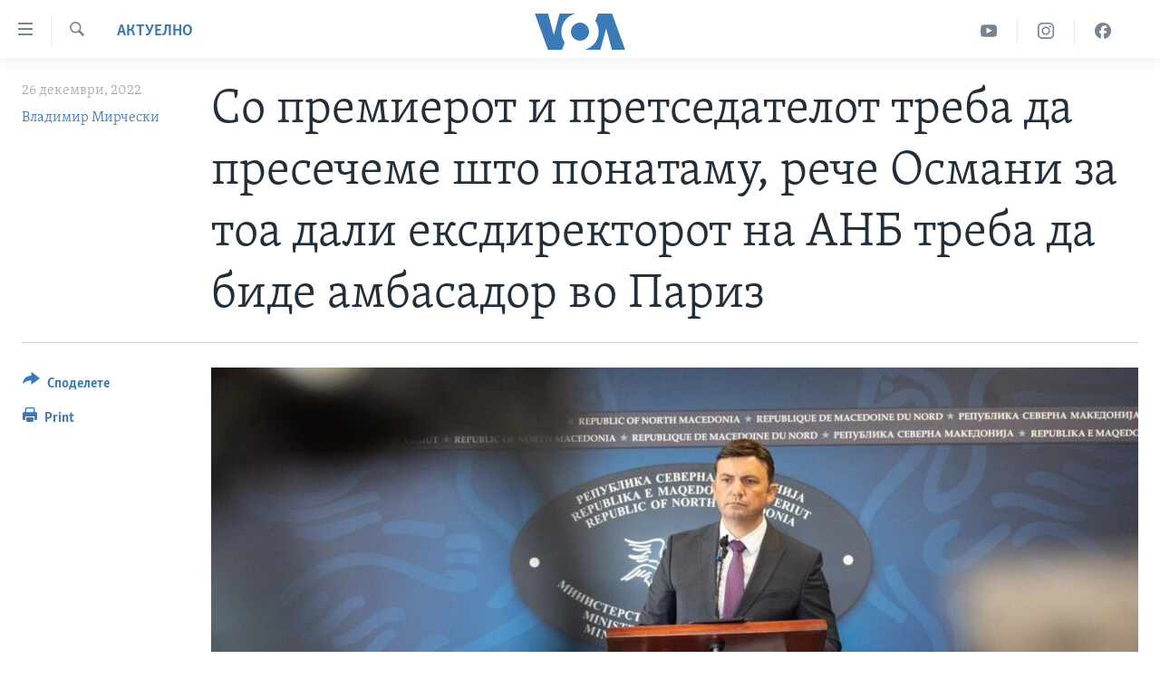

--- FILE ---
content_type: text/html; charset=utf-8
request_url: https://mk.voanews.com/a/6891882.html
body_size: 12733
content:

<!DOCTYPE html>
<html lang="mk" dir="ltr" class="no-js">
<head>
<link href="/Content/responsive/VOA/mk-MK/VOA-mk-MK.css?&amp;av=0.0.0.0&amp;cb=306" rel="stylesheet"/>
<script src="https://tags.voanews.com/voa-pangea/prod/utag.sync.js"></script> <script type='text/javascript' src='https://www.youtube.com/iframe_api' async></script>
<script type="text/javascript">
//a general 'js' detection, must be on top level in <head>, due to CSS performance
document.documentElement.className = "js";
var cacheBuster = "306";
var appBaseUrl = "/";
var imgEnhancerBreakpoints = [0, 144, 256, 408, 650, 1023, 1597];
var isLoggingEnabled = false;
var isPreviewPage = false;
var isLivePreviewPage = false;
if (!isPreviewPage) {
window.RFE = window.RFE || {};
window.RFE.cacheEnabledByParam = window.location.href.indexOf('nocache=1') === -1;
const url = new URL(window.location.href);
const params = new URLSearchParams(url.search);
// Remove the 'nocache' parameter
params.delete('nocache');
// Update the URL without the 'nocache' parameter
url.search = params.toString();
window.history.replaceState(null, '', url.toString());
} else {
window.addEventListener('load', function() {
const links = window.document.links;
for (let i = 0; i < links.length; i++) {
links[i].href = '#';
links[i].target = '_self';
}
})
}
var pwaEnabled = false;
var swCacheDisabled;
</script>
<meta charset="utf-8" />
<title>Со премиерот и претседателот треба да пресечеме што понатаму, рече Османи за тоа дали ексдиректорот на АНБ треба да биде амбасадор во Париз</title>
<meta name="description" content="„Јас имам оформено став, мој личен како министер, јас сум дел од тој процес, меѓутоа мислам дека е коректно прво тој став да го искомуницирам со претседателот и со премиерот“, одговори министерот за надворешни работи Бујар Османи на прашањето која е неговата позиција во однос на тоа дали..." />
<meta name="keywords" content="Актуелно, Македонија" />
<meta name="viewport" content="width=device-width, initial-scale=1.0" />
<meta http-equiv="X-UA-Compatible" content="IE=edge" />
<meta name="robots" content="max-image-preview:large"><meta property="fb:pages" content="176413438620" />
<meta name="msvalidate.01" content="3286EE554B6F672A6F2E608C02343C0E" /><meta name="yandex-verification" content="0a637fd1c34879ec" />
<link href="https://mk.voanews.com/a/6891882.html" rel="canonical" />
<meta name="apple-mobile-web-app-title" content="Глас на Америка" />
<meta name="apple-mobile-web-app-status-bar-style" content="black" />
<meta name="apple-itunes-app" content="app-id=632618796, app-argument=//6891882.ltr" />
<meta content="Со премиерот и претседателот треба да пресечеме што понатаму, рече Османи за тоа дали ексдиректорот на АНБ треба да биде амбасадор во Париз" property="og:title" />
<meta content="„Јас имам оформено став, мој личен како министер, јас сум дел од тој процес, меѓутоа мислам дека е коректно прво тој став да го искомуницирам со претседателот и со премиерот“, одговори министерот за надворешни работи Бујар Османи на прашањето која е неговата позиција во однос на тоа дали..." property="og:description" />
<meta content="article" property="og:type" />
<meta content="https://mk.voanews.com/a/6891882.html" property="og:url" />
<meta content="ВОА" property="og:site_name" />
<meta content="https://www.facebook.com/glasnaamerika" property="article:publisher" />
<meta content="https://gdb.voanews.com/019e0000-0aff-0242-bfe5-08da8830eef5_w1200_h630.jpeg" property="og:image" />
<meta content="1200" property="og:image:width" />
<meta content="630" property="og:image:height" />
<meta content="129169410948885" property="fb:app_id" />
<meta content="Владимир Мирчески" name="Author" />
<meta content="summary_large_image" name="twitter:card" />
<meta content="@VOAMacedonian" name="twitter:site" />
<meta content="https://gdb.voanews.com/019e0000-0aff-0242-bfe5-08da8830eef5_w1200_h630.jpeg" name="twitter:image" />
<meta content="Со премиерот и претседателот треба да пресечеме што понатаму, рече Османи за тоа дали ексдиректорот на АНБ треба да биде амбасадор во Париз" name="twitter:title" />
<meta content="„Јас имам оформено став, мој личен како министер, јас сум дел од тој процес, меѓутоа мислам дека е коректно прво тој став да го искомуницирам со претседателот и со премиерот“, одговори министерот за надворешни работи Бујар Османи на прашањето која е неговата позиција во однос на тоа дали..." name="twitter:description" />
<link rel="amphtml" href="https://mk.voanews.com/amp/6891882.html" />
<script type="application/ld+json">{"articleSection":"Актуелно","isAccessibleForFree":true,"headline":"Со премиерот и претседателот треба да пресечеме што понатаму, рече Османи за тоа дали ексдиректорот на АНБ...","inLanguage":"mk-MK","keywords":"Актуелно, Македонија","author":{"@type":"Person","url":"https://mk.voanews.com/author/владимир-мирчески/pjp_v","description":"","image":{"@type":"ImageObject"},"name":"Владимир Мирчески"},"datePublished":"2022-12-26 14:55:59Z","dateModified":"2022-12-26 17:02:04Z","publisher":{"logo":{"width":512,"height":220,"@type":"ImageObject","url":"https://mk.voanews.com/Content/responsive/VOA/mk-MK/img/logo.png"},"@type":"NewsMediaOrganization","url":"https://mk.voanews.com","sameAs":["https://facebook.com/glasnaamerika","https://www.instagram.com/glasnaamerika/","https://twitter.com/glasnaamerika","https://www.youtube.com/user/voamacedonian"],"name":"Глас на Америка","alternateName":""},"@context":"https://schema.org","@type":"NewsArticle","mainEntityOfPage":"https://mk.voanews.com/a/6891882.html","url":"https://mk.voanews.com/a/6891882.html","description":"„Јас имам оформено став, мој личен како министер, јас сум дел од тој процес, меѓутоа мислам дека е коректно прво тој став да го искомуницирам со претседателот и со премиерот“, одговори министерот за надворешни работи Бујар Османи на прашањето која е неговата позиција во однос на тоа дали...","image":{"width":1080,"height":608,"@type":"ImageObject","url":"https://gdb.voanews.com/019e0000-0aff-0242-bfe5-08da8830eef5_w1080_h608.jpeg"},"name":"Со премиерот и претседателот треба да пресечеме што понатаму, рече Османи за тоа дали ексдиректорот на АНБ треба да биде амбасадор во Париз"}</script>
<script src="/Scripts/responsive/infographics.b?v=dVbZ-Cza7s4UoO3BqYSZdbxQZVF4BOLP5EfYDs4kqEo1&amp;av=0.0.0.0&amp;cb=306"></script>
<script src="/Scripts/responsive/loader.b?v=Q26XNwrL6vJYKjqFQRDnx01Lk2pi1mRsuLEaVKMsvpA1&amp;av=0.0.0.0&amp;cb=306"></script>
<link rel="icon" type="image/svg+xml" href="/Content/responsive/VOA/img/webApp/favicon.svg" />
<link rel="alternate icon" href="/Content/responsive/VOA/img/webApp/favicon.ico" />
<link rel="apple-touch-icon" sizes="152x152" href="/Content/responsive/VOA/img/webApp/ico-152x152.png" />
<link rel="apple-touch-icon" sizes="144x144" href="/Content/responsive/VOA/img/webApp/ico-144x144.png" />
<link rel="apple-touch-icon" sizes="114x114" href="/Content/responsive/VOA/img/webApp/ico-114x114.png" />
<link rel="apple-touch-icon" sizes="72x72" href="/Content/responsive/VOA/img/webApp/ico-72x72.png" />
<link rel="apple-touch-icon-precomposed" href="/Content/responsive/VOA/img/webApp/ico-57x57.png" />
<link rel="icon" sizes="192x192" href="/Content/responsive/VOA/img/webApp/ico-192x192.png" />
<link rel="icon" sizes="128x128" href="/Content/responsive/VOA/img/webApp/ico-128x128.png" />
<meta name="msapplication-TileColor" content="#ffffff" />
<meta name="msapplication-TileImage" content="/Content/responsive/VOA/img/webApp/ico-144x144.png" />
<link rel="alternate" type="application/rss+xml" title="VOA - Top Stories [RSS]" href="/api/" />
<link rel="sitemap" type="application/rss+xml" href="/sitemap.xml" />
</head>
<body class=" nav-no-loaded cc_theme pg-article print-lay-article js-category-to-nav nojs-images ">
<script type="text/javascript" >
var analyticsData = {url:"https://mk.voanews.com/a/6891882.html",property_id:"474",article_uid:"6891882",page_title:"Со премиерот и претседателот треба да пресечеме што понатаму, рече Османи за тоа дали ексдиректорот на АНБ треба да биде амбасадор во Париз",page_type:"article",content_type:"article",subcontent_type:"article",last_modified:"2022-12-26 17:02:04Z",pub_datetime:"2022-12-26 14:55:59Z",pub_year:"2022",pub_month:"12",pub_day:"26",pub_hour:"14",pub_weekday:"Monday",section:"актуелно",english_section:"aktuelno",byline:"Владимир Мирчески",categories:"aktuelno,aktuelno-macedonia",domain:"mk.voanews.com",language:"Macedonian",language_service:"VOA Macedonian",platform:"web",copied:"no",copied_article:"",copied_title:"",runs_js:"Yes",cms_release:"8.44.0.0.306",enviro_type:"prod",slug:"",entity:"VOA",short_language_service:"MAC",platform_short:"W",page_name:"Со премиерот и претседателот треба да пресечеме што понатаму, рече Османи за тоа дали ексдиректорот на АНБ треба да биде амбасадор во Париз"};
</script>
<noscript><iframe src="https://www.googletagmanager.com/ns.html?id=GTM-N8MP7P" height="0" width="0" style="display:none;visibility:hidden"></iframe></noscript><script type="text/javascript" data-cookiecategory="analytics">
var gtmEventObject = Object.assign({}, analyticsData, {event: 'page_meta_ready'});window.dataLayer = window.dataLayer || [];window.dataLayer.push(gtmEventObject);
if (top.location === self.location) { //if not inside of an IFrame
var renderGtm = "true";
if (renderGtm === "true") {
(function(w,d,s,l,i){w[l]=w[l]||[];w[l].push({'gtm.start':new Date().getTime(),event:'gtm.js'});var f=d.getElementsByTagName(s)[0],j=d.createElement(s),dl=l!='dataLayer'?'&l='+l:'';j.async=true;j.src='//www.googletagmanager.com/gtm.js?id='+i+dl;f.parentNode.insertBefore(j,f);})(window,document,'script','dataLayer','GTM-N8MP7P');
}
}
</script>
<!--Analytics tag js version start-->
<script type="text/javascript" data-cookiecategory="analytics">
var utag_data = Object.assign({}, analyticsData, {});
if(typeof(TealiumTagFrom)==='function' && typeof(TealiumTagSearchKeyword)==='function') {
var utag_from=TealiumTagFrom();var utag_searchKeyword=TealiumTagSearchKeyword();
if(utag_searchKeyword!=null && utag_searchKeyword!=='' && utag_data["search_keyword"]==null) utag_data["search_keyword"]=utag_searchKeyword;if(utag_from!=null && utag_from!=='') utag_data["from"]=TealiumTagFrom();}
if(window.top!== window.self&&utag_data.page_type==="snippet"){utag_data.page_type = 'iframe';}
try{if(window.top!==window.self&&window.self.location.hostname===window.top.location.hostname){utag_data.platform = 'self-embed';utag_data.platform_short = 'se';}}catch(e){if(window.top!==window.self&&window.self.location.search.includes("platformType=self-embed")){utag_data.platform = 'cross-promo';utag_data.platform_short = 'cp';}}
(function(a,b,c,d){ a="https://tags.voanews.com/voa-pangea/prod/utag.js"; b=document;c="script";d=b.createElement(c);d.src=a;d.type="text/java"+c;d.async=true; a=b.getElementsByTagName(c)[0];a.parentNode.insertBefore(d,a); })();
</script>
<!--Analytics tag js version end-->
<!-- Analytics tag management NoScript -->
<noscript>
<img style="position: absolute; border: none;" src="https://ssc.voanews.com/b/ss/bbgprod,bbgentityvoa/1/G.4--NS/1992036048?pageName=voa%3amac%3aw%3aarticle%3a%d0%a1%d0%be%20%d0%bf%d1%80%d0%b5%d0%bc%d0%b8%d0%b5%d1%80%d0%be%d1%82%20%d0%b8%20%d0%bf%d1%80%d0%b5%d1%82%d1%81%d0%b5%d0%b4%d0%b0%d1%82%d0%b5%d0%bb%d0%be%d1%82%20%d1%82%d1%80%d0%b5%d0%b1%d0%b0%20%d0%b4%d0%b0%20%d0%bf%d1%80%d0%b5%d1%81%d0%b5%d1%87%d0%b5%d0%bc%d0%b5%20%d1%88%d1%82%d0%be%20%d0%bf%d0%be%d0%bd%d0%b0%d1%82%d0%b0%d0%bc%d1%83%2c%20%d1%80%d0%b5%d1%87%d0%b5%20%d0%9e%d1%81%d0%bc%d0%b0%d0%bd%d0%b8%20%d0%b7%d0%b0%20%d1%82%d0%be%d0%b0%20%d0%b4%d0%b0%d0%bb%d0%b8%20%d0%b5%d0%ba%d1%81%d0%b4%d0%b8%d1%80%d0%b5%d0%ba%d1%82%d0%be%d1%80%d0%be%d1%82%20%d0%bd%d0%b0%20%d0%90%d0%9d%d0%91%20%d1%82%d1%80%d0%b5%d0%b1%d0%b0%20%d0%b4%d0%b0%20%d0%b1%d0%b8%d0%b4%d0%b5%20%d0%b0%d0%bc%d0%b1%d0%b0%d1%81%d0%b0%d0%b4%d0%be%d1%80%20%d0%b2%d0%be%20%d0%9f%d0%b0%d1%80%d0%b8%d0%b7&amp;c6=%d0%a1%d0%be%20%d0%bf%d1%80%d0%b5%d0%bc%d0%b8%d0%b5%d1%80%d0%be%d1%82%20%d0%b8%20%d0%bf%d1%80%d0%b5%d1%82%d1%81%d0%b5%d0%b4%d0%b0%d1%82%d0%b5%d0%bb%d0%be%d1%82%20%d1%82%d1%80%d0%b5%d0%b1%d0%b0%20%d0%b4%d0%b0%20%d0%bf%d1%80%d0%b5%d1%81%d0%b5%d1%87%d0%b5%d0%bc%d0%b5%20%d1%88%d1%82%d0%be%20%d0%bf%d0%be%d0%bd%d0%b0%d1%82%d0%b0%d0%bc%d1%83%2c%20%d1%80%d0%b5%d1%87%d0%b5%20%d0%9e%d1%81%d0%bc%d0%b0%d0%bd%d0%b8%20%d0%b7%d0%b0%20%d1%82%d0%be%d0%b0%20%d0%b4%d0%b0%d0%bb%d0%b8%20%d0%b5%d0%ba%d1%81%d0%b4%d0%b8%d1%80%d0%b5%d0%ba%d1%82%d0%be%d1%80%d0%be%d1%82%20%d0%bd%d0%b0%20%d0%90%d0%9d%d0%91%20%d1%82%d1%80%d0%b5%d0%b1%d0%b0%20%d0%b4%d0%b0%20%d0%b1%d0%b8%d0%b4%d0%b5%20%d0%b0%d0%bc%d0%b1%d0%b0%d1%81%d0%b0%d0%b4%d0%be%d1%80%20%d0%b2%d0%be%20%d0%9f%d0%b0%d1%80%d0%b8%d0%b7&amp;v36=8.44.0.0.306&amp;v6=D=c6&amp;g=https%3a%2f%2fmk.voanews.com%2fa%2f6891882.html&amp;c1=D=g&amp;v1=D=g&amp;events=event1,event52&amp;c16=voa%20macedonian&amp;v16=D=c16&amp;c5=aktuelno&amp;v5=D=c5&amp;ch=%d0%90%d0%ba%d1%82%d1%83%d0%b5%d0%bb%d0%bd%d0%be&amp;c15=macedonian&amp;v15=D=c15&amp;c4=article&amp;v4=D=c4&amp;c14=6891882&amp;v14=D=c14&amp;v20=no&amp;c17=web&amp;v17=D=c17&amp;mcorgid=518abc7455e462b97f000101%40adobeorg&amp;server=mk.voanews.com&amp;pageType=D=c4&amp;ns=bbg&amp;v29=D=server&amp;v25=voa&amp;v30=474&amp;v105=D=User-Agent " alt="analytics" width="1" height="1" /></noscript>
<!-- End of Analytics tag management NoScript -->
<!--*** Accessibility links - For ScreenReaders only ***-->
<section>
<div class="sr-only">
<h2>Линкови за пристапност</h2>
<ul>
<li><a href="#content" data-disable-smooth-scroll="1">Премини на главната содржина</a></li>
<li><a href="#navigation" data-disable-smooth-scroll="1">Премини до страната за навигација</a></li>
<li><a href="#txtHeaderSearch" data-disable-smooth-scroll="1">Пребарувај</a></li>
</ul>
</div>
</section>
<div dir="ltr">
<div id="page">
<aside>
<div class="c-lightbox overlay-modal">
<div class="c-lightbox__intro">
<h2 class="c-lightbox__intro-title"></h2>
<button class="btn btn--rounded c-lightbox__btn c-lightbox__intro-next" title="Следно">
<span class="ico ico--rounded ico-chevron-forward"></span>
<span class="sr-only">Следно</span>
</button>
</div>
<div class="c-lightbox__nav">
<button class="btn btn--rounded c-lightbox__btn c-lightbox__btn--close" title="Затворете">
<span class="ico ico--rounded ico-close"></span>
<span class="sr-only">Затворете</span>
</button>
<button class="btn btn--rounded c-lightbox__btn c-lightbox__btn--prev" title="Претходно">
<span class="ico ico--rounded ico-chevron-backward"></span>
<span class="sr-only">Претходно</span>
</button>
<button class="btn btn--rounded c-lightbox__btn c-lightbox__btn--next" title="Следно">
<span class="ico ico--rounded ico-chevron-forward"></span>
<span class="sr-only">Следно</span>
</button>
</div>
<div class="c-lightbox__content-wrap">
<figure class="c-lightbox__content">
<span class="c-spinner c-spinner--lightbox">
<img src="/Content/responsive/img/player-spinner.png"
alt="please wait"
title="please wait" />
</span>
<div class="c-lightbox__img">
<div class="thumb">
<img src="" alt="" />
</div>
</div>
<figcaption>
<div class="c-lightbox__info c-lightbox__info--foot">
<span class="c-lightbox__counter"></span>
<span class="caption c-lightbox__caption"></span>
</div>
</figcaption>
</figure>
</div>
<div class="hidden">
<div class="content-advisory__box content-advisory__box--lightbox">
<span class="content-advisory__box-text">This image contains sensitive content which some people may find offensive or disturbing.</span>
<button class="btn btn--transparent content-advisory__box-btn m-t-md" value="text" type="button">
<span class="btn__text">
Click to reveal
</span>
</button>
</div>
</div>
</div>
<div class="print-dialogue">
<div class="container">
<h3 class="print-dialogue__title section-head">Print Options:</h3>
<div class="print-dialogue__opts">
<ul class="print-dialogue__opt-group">
<li class="form__group form__group--checkbox">
<input class="form__check " id="checkboxImages" name="checkboxImages" type="checkbox" checked="checked" />
<label for="checkboxImages" class="form__label m-t-md">Images</label>
</li>
<li class="form__group form__group--checkbox">
<input class="form__check " id="checkboxMultimedia" name="checkboxMultimedia" type="checkbox" checked="checked" />
<label for="checkboxMultimedia" class="form__label m-t-md">Multimedia</label>
</li>
</ul>
<ul class="print-dialogue__opt-group">
<li class="form__group form__group--checkbox">
<input class="form__check " id="checkboxEmbedded" name="checkboxEmbedded" type="checkbox" checked="checked" />
<label for="checkboxEmbedded" class="form__label m-t-md">Embedded Content</label>
</li>
<li class="form__group form__group--checkbox">
<input class="form__check " id="checkboxComments" name="checkboxComments" type="checkbox" />
<label for="checkboxComments" class="form__label m-t-md">Comments</label>
</li>
</ul>
</div>
<div class="print-dialogue__buttons">
<button class="btn btn--secondary close-button" type="button" title="Откажете">
<span class="btn__text ">Откажете</span>
</button>
<button class="btn btn-cust-print m-l-sm" type="button" title="Print">
<span class="btn__text ">Print</span>
</button>
</div>
</div>
</div>
<div class="ctc-message pos-fix">
<div class="ctc-message__inner">Link has been copied to clipboard</div>
</div>
</aside>
<div class="hdr-20 hdr-20--big">
<div class="hdr-20__inner">
<div class="hdr-20__max pos-rel">
<div class="hdr-20__side hdr-20__side--primary d-flex">
<label data-for="main-menu-ctrl" data-switcher-trigger="true" data-switch-target="main-menu-ctrl" class="burger hdr-trigger pos-rel trans-trigger" data-trans-evt="click" data-trans-id="menu">
<span class="ico ico-close hdr-trigger__ico hdr-trigger__ico--close burger__ico burger__ico--close"></span>
<span class="ico ico-menu hdr-trigger__ico hdr-trigger__ico--open burger__ico burger__ico--open"></span>
</label>
<div class="menu-pnl pos-fix trans-target" data-switch-target="main-menu-ctrl" data-trans-id="menu">
<div class="menu-pnl__inner">
<nav class="main-nav menu-pnl__item menu-pnl__item--first">
<ul class="main-nav__list accordeon" data-analytics-tales="false" data-promo-name="link" data-location-name="nav,secnav">
<li class="main-nav__item">
<a class="main-nav__item-name main-nav__item-name--link" href="http://m.mk.voanews.com/" title="Дома" >Дома</a>
</li>
<li class="main-nav__item accordeon__item" data-switch-target="menu-item-1288">
<label class="main-nav__item-name main-nav__item-name--label accordeon__control-label" data-switcher-trigger="true" data-for="menu-item-1288">
Рубрики
<span class="ico ico-chevron-down main-nav__chev"></span>
</label>
<div class="main-nav__sub-list">
<a class="main-nav__item-name main-nav__item-name--link main-nav__item-name--sub" href="/z/1733" title="САД" data-item-name="aktuelno-usa" >САД</a>
<a class="main-nav__item-name main-nav__item-name--link main-nav__item-name--sub" href="/z/1729" title="Македонија" data-item-name="aktuelno-macedonia" >Македонија</a>
<a class="main-nav__item-name main-nav__item-name--link main-nav__item-name--sub" href="/z/1724" title="Свет" data-item-name="aktuelno-world" >Свет</a>
<a class="main-nav__item-name main-nav__item-name--link main-nav__item-name--sub" href="/z/1725" title="Економија" data-item-name="aktuelno-economy" >Економија</a>
<a class="main-nav__item-name main-nav__item-name--link main-nav__item-name--sub" href="/z/1731" title="Политика" data-item-name="aktuelno-politics" >Политика</a>
<a class="main-nav__item-name main-nav__item-name--link main-nav__item-name--sub" href="/z/1727" title="Здравје" data-item-name="aktuelno-health" >Здравје</a>
<a class="main-nav__item-name main-nav__item-name--link main-nav__item-name--sub" href="/z/1732" title="Наука" data-item-name="aktuelno-science" >Наука</a>
<a class="main-nav__item-name main-nav__item-name--link main-nav__item-name--sub" href="/z/1723" title="Уметност и забава" data-item-name="aktuelno-culture" >Уметност и забава</a>
<a class="main-nav__item-name main-nav__item-name--link main-nav__item-name--sub" href="/z/1728" title="Интервјуа" data-item-name="aktuelno-interviews" >Интервјуа</a>
</div>
</li>
<li class="main-nav__item">
<a class="main-nav__item-name main-nav__item-name--link" href="/z/1730" title="Фотогалерии" data-item-name="photos" >Фотогалерии</a>
</li>
<li class="main-nav__item">
<a class="main-nav__item-name main-nav__item-name--link" href="/z/7703" title="Документарци" data-item-name="documentaries" >Документарци</a>
</li>
<li class="main-nav__item accordeon__item" data-switch-target="menu-item-767">
<label class="main-nav__item-name main-nav__item-name--label accordeon__control-label" data-switcher-trigger="true" data-for="menu-item-767">
Архивирана програма
<span class="ico ico-chevron-down main-nav__chev"></span>
</label>
<div class="main-nav__sub-list">
<a class="main-nav__item-name main-nav__item-name--link main-nav__item-name--sub" href="https://mk.voanews.com/z/1735" title="Newsflash - Архива" >Newsflash - Архива</a>
<a class="main-nav__item-name main-nav__item-name--link main-nav__item-name--sub" href="/z/2238" title="Вести од САД во минута - Архива" data-item-name="voa-60" >Вести од САД во минута - Архива</a>
<a class="main-nav__item-name main-nav__item-name--link main-nav__item-name--sub" href="https://mk.voanews.com/p/7392.html" title="Избори во САД 2020 - Архива" >Избори во САД 2020 - Архива</a>
</div>
</li>
<li class="main-nav__item">
<a class="main-nav__item-name main-nav__item-name--link" href="/p/3921.html" title="За нас" data-item-name="about-us-mk" >За нас</a>
</li>
</ul>
</nav>
<div class="menu-pnl__item">
<a href="https://learningenglish.voanews.com/" class="menu-pnl__item-link" alt="Learning English">Learning English</a>
</div>
<div class="menu-pnl__item menu-pnl__item--social">
<h5 class="menu-pnl__sub-head">Накусо...</h5>
<a href="https://facebook.com/glasnaamerika" title="Следете не` на Фејсбук" data-analytics-text="follow_on_facebook" class="btn btn--rounded btn--social-inverted menu-pnl__btn js-social-btn btn-facebook" target="_blank" rel="noopener">
<span class="ico ico-facebook-alt ico--rounded"></span>
</a>
<a href="https://www.instagram.com/glasnaamerika/" title="Follow us on Instagram" data-analytics-text="follow_on_instagram" class="btn btn--rounded btn--social-inverted menu-pnl__btn js-social-btn btn-instagram" target="_blank" rel="noopener">
<span class="ico ico-instagram ico--rounded"></span>
</a>
<a href="https://twitter.com/glasnaamerika" title="Следете не` на Твитер" data-analytics-text="follow_on_twitter" class="btn btn--rounded btn--social-inverted menu-pnl__btn js-social-btn btn-twitter" target="_blank" rel="noopener">
<span class="ico ico-twitter ico--rounded"></span>
</a>
<a href="https://www.youtube.com/user/voamacedonian" title="Следете не` на Јутјуб" data-analytics-text="follow_on_youtube" class="btn btn--rounded btn--social-inverted menu-pnl__btn js-social-btn btn-youtube" target="_blank" rel="noopener">
<span class="ico ico-youtube ico--rounded"></span>
</a>
</div>
<div class="menu-pnl__item">
<a href="/navigation/allsites" class="menu-pnl__item-link">
<span class="ico ico-languages "></span>
Јазици
</a>
</div>
</div>
</div>
<label data-for="top-search-ctrl" data-switcher-trigger="true" data-switch-target="top-search-ctrl" class="top-srch-trigger hdr-trigger">
<span class="ico ico-close hdr-trigger__ico hdr-trigger__ico--close top-srch-trigger__ico top-srch-trigger__ico--close"></span>
<span class="ico ico-search hdr-trigger__ico hdr-trigger__ico--open top-srch-trigger__ico top-srch-trigger__ico--open"></span>
</label>
<div class="srch-top srch-top--in-header" data-switch-target="top-search-ctrl">
<div class="container">
<form action="/s" class="srch-top__form srch-top__form--in-header" id="form-topSearchHeader" method="get" role="search"><label for="txtHeaderSearch" class="sr-only">Search</label>
<input type="text" id="txtHeaderSearch" name="k" placeholder="Внесете израз за пребарување" accesskey="s" value="" class="srch-top__input analyticstag-event" onkeydown="if (event.keyCode === 13) { FireAnalyticsTagEventOnSearch('search', $dom.get('#txtHeaderSearch')[0].value) }" />
<button title="Search" type="submit" class="btn btn--top-srch analyticstag-event" onclick="FireAnalyticsTagEventOnSearch('search', $dom.get('#txtHeaderSearch')[0].value) ">
<span class="ico ico-search"></span>
</button></form>
</div>
</div>
<a href="/" class="main-logo-link">
<img src="/Content/responsive/VOA/mk-MK/img/logo-compact.svg" class="main-logo main-logo--comp" alt="site logo">
<img src="/Content/responsive/VOA/mk-MK/img/logo.svg" class="main-logo main-logo--big" alt="site logo">
</a>
</div>
<div class="hdr-20__side hdr-20__side--secondary d-flex">
<a href="https://www.facebook.com/glasnaamerika" title="Facebook" class="hdr-20__secondary-item" data-item-name="custom1">
<span class="ico-custom ico-custom--1 hdr-20__secondary-icon"></span>
</a>
<a href="https://www.instagram.com/glasnaamerika/" title="Instagram" class="hdr-20__secondary-item" data-item-name="custom3">
<span class="ico-custom ico-custom--3 hdr-20__secondary-icon"></span>
</a>
<a href="https://www.youtube.com/user/voamacedonian" title="YouTube" class="hdr-20__secondary-item" data-item-name="custom2">
<span class="ico-custom ico-custom--2 hdr-20__secondary-icon"></span>
</a>
<a href="/s" title="Search" class="hdr-20__secondary-item hdr-20__secondary-item--search" data-item-name="search">
<span class="ico ico-search hdr-20__secondary-icon hdr-20__secondary-icon--search"></span>
</a>
<div class="srch-bottom">
<form action="/s" class="srch-bottom__form d-flex" id="form-bottomSearch" method="get" role="search"><label for="txtSearch" class="sr-only">Search</label>
<input type="search" id="txtSearch" name="k" placeholder="Внесете израз за пребарување" accesskey="s" value="" class="srch-bottom__input analyticstag-event" onkeydown="if (event.keyCode === 13) { FireAnalyticsTagEventOnSearch('search', $dom.get('#txtSearch')[0].value) }" />
<button title="Search" type="submit" class="btn btn--bottom-srch analyticstag-event" onclick="FireAnalyticsTagEventOnSearch('search', $dom.get('#txtSearch')[0].value) ">
<span class="ico ico-search"></span>
</button></form>
</div>
</div>
<img src="/Content/responsive/VOA/mk-MK/img/logo-print.gif" class="logo-print" alt="site logo">
<img src="/Content/responsive/VOA/mk-MK/img/logo-print_color.png" class="logo-print logo-print--color" alt="site logo">
</div>
</div>
</div>
<script>
if (document.body.className.indexOf('pg-home') > -1) {
var nav2In = document.querySelector('.hdr-20__inner');
var nav2Sec = document.querySelector('.hdr-20__side--secondary');
var secStyle = window.getComputedStyle(nav2Sec);
if (nav2In && window.pageYOffset < 150 && secStyle['position'] !== 'fixed') {
nav2In.classList.add('hdr-20__inner--big')
}
}
</script>
<div class="c-hlights c-hlights--breaking c-hlights--no-item" data-hlight-display="mobile,desktop">
<div class="c-hlights__wrap container p-0">
<div class="c-hlights__nav">
<a role="button" href="#" title="Претходно">
<span class="ico ico-chevron-backward m-0"></span>
<span class="sr-only">Претходно</span>
</a>
<a role="button" href="#" title="Следно">
<span class="ico ico-chevron-forward m-0"></span>
<span class="sr-only">Следно</span>
</a>
</div>
<span class="c-hlights__label">
<span class="">Breaking News</span>
<span class="switcher-trigger">
<label data-for="more-less-1" data-switcher-trigger="true" class="switcher-trigger__label switcher-trigger__label--more p-b-0" title="Повеќе прикажано">
<span class="ico ico-chevron-down"></span>
</label>
<label data-for="more-less-1" data-switcher-trigger="true" class="switcher-trigger__label switcher-trigger__label--less p-b-0" title="Show less">
<span class="ico ico-chevron-up"></span>
</label>
</span>
</span>
<ul class="c-hlights__items switcher-target" data-switch-target="more-less-1">
</ul>
</div>
</div> <div id="content">
<main class="container">
<div class="hdr-container">
<div class="row">
<div class="col-category col-xs-12 col-md-2 pull-left"> <div class="category js-category">
<a class="" href="/z/1721">Актуелно</a> </div>
</div><div class="col-title col-xs-12 col-md-10 pull-right"> <h1 class="title pg-title">
Со премиерот и претседателот треба да пресечеме што понатаму, рече Османи за тоа дали ексдиректорот на АНБ треба да биде амбасадор во Париз
</h1>
</div><div class="col-publishing-details col-xs-12 col-sm-12 col-md-2 pull-left"> <div class="publishing-details ">
<div class="published">
<span class="date" >
<time pubdate="pubdate" datetime="2022-12-26T15:55:59+01:00">
26 декември, 2022
</time>
</span>
</div>
<div class="links">
<ul class="links__list links__list--column">
<li class="links__item">
<a class="links__item-link" href="/author/владимир-мирчески/pjp_v" title="Владимир Мирчески">Владимир Мирчески</a>
</li>
</ul>
</div>
</div>
</div><div class="col-lg-12 separator"> <div class="separator">
<hr class="title-line" />
</div>
</div><div class="col-multimedia col-xs-12 col-md-10 pull-right"> <div class="cover-media">
<figure class="media-image js-media-expand">
<div class="img-wrap">
<div class="thumb thumb16_9">
<img src="https://gdb.voanews.com/019e0000-0aff-0242-bfe5-08da8830eef5_w250_r1_s.jpeg" alt="Агенцијата за национална безбедност дозволи да му се издаде македонски пасош на Онишченко, Украинец кој е на американската црна листа " />
</div>
</div>
<figcaption>
<span class="caption">Агенцијата за национална безбедност дозволи да му се издаде македонски пасош на Онишченко, Украинец кој е на американската црна листа </span>
</figcaption>
</figure>
</div>
</div><div class="col-xs-12 col-md-2 pull-left article-share pos-rel"> <div class="share--box">
<div class="sticky-share-container" style="display:none">
<div class="container">
<a href="https://mk.voanews.com" id="logo-sticky-share">&nbsp;</a>
<div class="pg-title pg-title--sticky-share">
Со премиерот и претседателот треба да пресечеме што понатаму, рече Османи за тоа дали ексдиректорот на АНБ треба да биде амбасадор во Париз
</div>
<div class="sticked-nav-actions">
<!--This part is for sticky navigation display-->
<p class="buttons link-content-sharing p-0 ">
<button class="btn btn--link btn-content-sharing p-t-0 " id="btnContentSharing" value="text" role="Button" type="" title="Повеќе опции за споделување">
<span class="ico ico-share ico--l"></span>
<span class="btn__text ">
Споделете
</span>
</button>
</p>
<aside class="content-sharing js-content-sharing js-content-sharing--apply-sticky content-sharing--sticky"
role="complementary"
data-share-url="https://mk.voanews.com/a/6891882.html" data-share-title="Со премиерот и претседателот треба да пресечеме што понатаму, рече Османи за тоа дали ексдиректорот на АНБ треба да биде амбасадор во Париз" data-share-text="">
<div class="content-sharing__popover">
<h6 class="content-sharing__title">Споделете</h6>
<button href="#close" id="btnCloseSharing" class="btn btn--text-like content-sharing__close-btn">
<span class="ico ico-close ico--l"></span>
</button>
<ul class="content-sharing__list">
<li class="content-sharing__item">
<div class="ctc ">
<input type="text" class="ctc__input" readonly="readonly">
<a href="" js-href="https://mk.voanews.com/a/6891882.html" class="content-sharing__link ctc__button">
<span class="ico ico-copy-link ico--rounded ico--s"></span>
<span class="content-sharing__link-text">Copy link</span>
</a>
</div>
</li>
<li class="content-sharing__item">
<a href="https://facebook.com/sharer.php?u=https%3a%2f%2fmk.voanews.com%2fa%2f6891882.html"
data-analytics-text="share_on_facebook"
title="Facebook" target="_blank"
class="content-sharing__link js-social-btn">
<span class="ico ico-facebook ico--rounded ico--s"></span>
<span class="content-sharing__link-text">Facebook</span>
</a>
</li>
<li class="content-sharing__item">
<a href="https://twitter.com/share?url=https%3a%2f%2fmk.voanews.com%2fa%2f6891882.html&amp;text=%d0%a1%d0%be+%d0%bf%d1%80%d0%b5%d0%bc%d0%b8%d0%b5%d1%80%d0%be%d1%82+%d0%b8+%d0%bf%d1%80%d0%b5%d1%82%d1%81%d0%b5%d0%b4%d0%b0%d1%82%d0%b5%d0%bb%d0%be%d1%82+%d1%82%d1%80%d0%b5%d0%b1%d0%b0+%d0%b4%d0%b0+%d0%bf%d1%80%d0%b5%d1%81%d0%b5%d1%87%d0%b5%d0%bc%d0%b5+%d1%88%d1%82%d0%be+%d0%bf%d0%be%d0%bd%d0%b0%d1%82%d0%b0%d0%bc%d1%83%2c+%d1%80%d0%b5%d1%87%d0%b5+%d0%9e%d1%81%d0%bc%d0%b0%d0%bd%d0%b8+%d0%b7%d0%b0+%d1%82%d0%be%d0%b0+%d0%b4%d0%b0%d0%bb%d0%b8+%d0%b5%d0%ba%d1%81%d0%b4%d0%b8%d1%80%d0%b5%d0%ba%d1%82%d0%be%d1%80%d0%be%d1%82+%d0%bd%d0%b0+%d0%90%d0%9d%d0%91+%d1%82%d1%80%d0%b5%d0%b1%d0%b0+%d0%b4%d0%b0+%d0%b1%d0%b8%d0%b4%d0%b5+%d0%b0%d0%bc%d0%b1%d0%b0%d1%81%d0%b0%d0%b4%d0%be%d1%80+%d0%b2%d0%be+%d0%9f%d0%b0%d1%80%d0%b8%d0%b7"
data-analytics-text="share_on_twitter"
title="Twitter" target="_blank"
class="content-sharing__link js-social-btn">
<span class="ico ico-twitter ico--rounded ico--s"></span>
<span class="content-sharing__link-text">Twitter</span>
</a>
</li>
<li class="content-sharing__item">
<a href="mailto:?body=https%3a%2f%2fmk.voanews.com%2fa%2f6891882.html&amp;subject=Со премиерот и претседателот треба да пресечеме што понатаму, рече Османи за тоа дали ексдиректорот на АНБ треба да биде амбасадор во Париз"
title="Email"
class="content-sharing__link ">
<span class="ico ico-email ico--rounded ico--s"></span>
<span class="content-sharing__link-text">Email</span>
</a>
</li>
</ul>
</div>
</aside>
</div>
</div>
</div>
<div class="links">
<p class="buttons link-content-sharing p-0 ">
<button class="btn btn--link btn-content-sharing p-t-0 " id="btnContentSharing" value="text" role="Button" type="" title="Повеќе опции за споделување">
<span class="ico ico-share ico--l"></span>
<span class="btn__text ">
Споделете
</span>
</button>
</p>
<aside class="content-sharing js-content-sharing " role="complementary"
data-share-url="https://mk.voanews.com/a/6891882.html" data-share-title="Со премиерот и претседателот треба да пресечеме што понатаму, рече Османи за тоа дали ексдиректорот на АНБ треба да биде амбасадор во Париз" data-share-text="">
<div class="content-sharing__popover">
<h6 class="content-sharing__title">Споделете</h6>
<button href="#close" id="btnCloseSharing" class="btn btn--text-like content-sharing__close-btn">
<span class="ico ico-close ico--l"></span>
</button>
<ul class="content-sharing__list">
<li class="content-sharing__item">
<div class="ctc ">
<input type="text" class="ctc__input" readonly="readonly">
<a href="" js-href="https://mk.voanews.com/a/6891882.html" class="content-sharing__link ctc__button">
<span class="ico ico-copy-link ico--rounded ico--l"></span>
<span class="content-sharing__link-text">Copy link</span>
</a>
</div>
</li>
<li class="content-sharing__item">
<a href="https://facebook.com/sharer.php?u=https%3a%2f%2fmk.voanews.com%2fa%2f6891882.html"
data-analytics-text="share_on_facebook"
title="Facebook" target="_blank"
class="content-sharing__link js-social-btn">
<span class="ico ico-facebook ico--rounded ico--l"></span>
<span class="content-sharing__link-text">Facebook</span>
</a>
</li>
<li class="content-sharing__item">
<a href="https://twitter.com/share?url=https%3a%2f%2fmk.voanews.com%2fa%2f6891882.html&amp;text=%d0%a1%d0%be+%d0%bf%d1%80%d0%b5%d0%bc%d0%b8%d0%b5%d1%80%d0%be%d1%82+%d0%b8+%d0%bf%d1%80%d0%b5%d1%82%d1%81%d0%b5%d0%b4%d0%b0%d1%82%d0%b5%d0%bb%d0%be%d1%82+%d1%82%d1%80%d0%b5%d0%b1%d0%b0+%d0%b4%d0%b0+%d0%bf%d1%80%d0%b5%d1%81%d0%b5%d1%87%d0%b5%d0%bc%d0%b5+%d1%88%d1%82%d0%be+%d0%bf%d0%be%d0%bd%d0%b0%d1%82%d0%b0%d0%bc%d1%83%2c+%d1%80%d0%b5%d1%87%d0%b5+%d0%9e%d1%81%d0%bc%d0%b0%d0%bd%d0%b8+%d0%b7%d0%b0+%d1%82%d0%be%d0%b0+%d0%b4%d0%b0%d0%bb%d0%b8+%d0%b5%d0%ba%d1%81%d0%b4%d0%b8%d1%80%d0%b5%d0%ba%d1%82%d0%be%d1%80%d0%be%d1%82+%d0%bd%d0%b0+%d0%90%d0%9d%d0%91+%d1%82%d1%80%d0%b5%d0%b1%d0%b0+%d0%b4%d0%b0+%d0%b1%d0%b8%d0%b4%d0%b5+%d0%b0%d0%bc%d0%b1%d0%b0%d1%81%d0%b0%d0%b4%d0%be%d1%80+%d0%b2%d0%be+%d0%9f%d0%b0%d1%80%d0%b8%d0%b7"
data-analytics-text="share_on_twitter"
title="Twitter" target="_blank"
class="content-sharing__link js-social-btn">
<span class="ico ico-twitter ico--rounded ico--l"></span>
<span class="content-sharing__link-text">Twitter</span>
</a>
</li>
<li class="content-sharing__item">
<a href="mailto:?body=https%3a%2f%2fmk.voanews.com%2fa%2f6891882.html&amp;subject=Со премиерот и претседателот треба да пресечеме што понатаму, рече Османи за тоа дали ексдиректорот на АНБ треба да биде амбасадор во Париз"
title="Email"
class="content-sharing__link ">
<span class="ico ico-email ico--rounded ico--l"></span>
<span class="content-sharing__link-text">Email</span>
</a>
</li>
</ul>
</div>
</aside>
<p class="link-print visible-md visible-lg buttons p-0">
<button class="btn btn--link btn-print p-t-0" onclick="if (typeof FireAnalyticsTagEvent === 'function') {FireAnalyticsTagEvent({ on_page_event: 'print_story' });}return false" title="(CTRL+P)">
<span class="ico ico-print"></span>
<span class="btn__text">Print</span>
</button>
</p>
</div>
</div>
</div>
</div>
</div>
<div class="body-container">
<div class="row">
<div class="col-xs-12 col-sm-12 col-md-10 col-lg-10 pull-right">
<div class="row">
<div class="col-xs-12 col-sm-12 col-md-8 col-lg-8 pull-left bottom-offset content-offset">
<div id="article-content" class="content-floated-wrap fb-quotable">
<div class="wsw">
<p>„Јас имам оформено став, мој личен како министер, јас сум дел од тој процес, меѓутоа мислам дека е коректно прво тој став да го искомуницирам со претседателот и со премиерот“, одговори министерот за надворешни работи Бујар Османи на прашањето која е неговата позиција во однос на тоа дали поранешниот директор на Агенцијата за национална безбедност Виктор Димовски треба да оди за амбасадор во Франција по обелоденувањето на аферата „Онишченко“ - издавањето македонски пасош на Украинец кој е на американската црна листа со претходен „амин“ токму од АНБ.</p>
<p>Османи, деталите прво ќе ги соопштел пред Пендаровски и Ковачевски, па потоа пред јавноста. Кога ќе биде средбата со претседателот и премиерот, не прецизираше освен што кажа дека ќе биде во наредниот период.</p>
<p>Османи денеска настапи внимателно за прашањето за дипломатската иднина на Димовски и за пропустот со Онишченко, кој доби и меѓународна димензија, откако, како што откри претседателот Пендаровски, за него се заинтересирале неколку амбасади во земјава, вклучувајќи ја и на САД.</p><div class="wsw__embed">
<div class="media-pholder media-pholder--video media-pholder--embed">
<div class="c-sticky-container" data-poster="https://gdb.voanews.com/09410000-0a00-0242-7950-08dae761fab8_tv_w250_r1.jpg">
<div class="c-sticky-element" data-sp_api="pangea-video" data-persistent data-persistent-browse-out >
<div class="c-mmp c-mmp--enabled c-mmp--loading c-mmp--video c-mmp--embed c-mmp--has-poster c-sticky-element__swipe-el"
data-player_id="" data-title="Османи не го кажува ставот за тоа дали Виктор Димовски треба да биде амбасадор во Париз" data-hide-title="False"
data-breakpoint_s="320" data-breakpoint_m="640" data-breakpoint_l="992"
data-hlsjs-src="/Scripts/responsive/hls.b"
data-bypass-dash-for-vod="true"
data-bypass-dash-for-live-video="true"
data-bypass-dash-for-live-audio="true"
id="player6892071">
<div class="c-mmp__poster js-poster c-mmp__poster--video">
<img src="https://gdb.voanews.com/09410000-0a00-0242-7950-08dae761fab8_tv_w250_r1.jpg" alt="Османи не го кажува ставот за тоа дали Виктор Димовски треба да биде амбасадор во Париз" title="Османи не го кажува ставот за тоа дали Виктор Димовски треба да биде амбасадор во Париз" class="c-mmp__poster-image-h" />
</div>
<a class="c-mmp__fallback-link" href="https://voa-video-ns.akamaized.net/pangeavideo/2022/12/0/09/09410000-0a00-0242-7950-08dae761fab8_240p.mp4">
<span class="c-mmp__fallback-link-icon">
<span class="ico ico-play"></span>
</span>
</a>
<div class="c-spinner">
<img src="/Content/responsive/img/player-spinner.png" alt="please wait" title="please wait" />
</div>
<span class="c-mmp__big_play_btn js-btn-play-big">
<span class="ico ico-play"></span>
</span>
<div class="c-mmp__player">
<video src="https://voa-video-hls-ns.akamaized.net/pangeavideo/2022/12/0/09/09410000-0a00-0242-7950-08dae761fab8_master.m3u8" data-fallbacksrc="https://voa-video-ns.akamaized.net/pangeavideo/2022/12/0/09/09410000-0a00-0242-7950-08dae761fab8.mp4" data-fallbacktype="video/mp4" data-type="application/x-mpegURL" data-info="Auto" data-sources="[{&quot;AmpSrc&quot;:&quot;https://voa-video-ns.akamaized.net/pangeavideo/2022/12/0/09/09410000-0a00-0242-7950-08dae761fab8_240p.mp4&quot;,&quot;Src&quot;:&quot;https://voa-video-ns.akamaized.net/pangeavideo/2022/12/0/09/09410000-0a00-0242-7950-08dae761fab8_240p.mp4&quot;,&quot;Type&quot;:&quot;video/mp4&quot;,&quot;DataInfo&quot;:&quot;240p&quot;,&quot;Url&quot;:null,&quot;BlockAutoTo&quot;:null,&quot;BlockAutoFrom&quot;:null},{&quot;AmpSrc&quot;:&quot;https://voa-video-ns.akamaized.net/pangeavideo/2022/12/0/09/09410000-0a00-0242-7950-08dae761fab8.mp4&quot;,&quot;Src&quot;:&quot;https://voa-video-ns.akamaized.net/pangeavideo/2022/12/0/09/09410000-0a00-0242-7950-08dae761fab8.mp4&quot;,&quot;Type&quot;:&quot;video/mp4&quot;,&quot;DataInfo&quot;:&quot;360p&quot;,&quot;Url&quot;:null,&quot;BlockAutoTo&quot;:null,&quot;BlockAutoFrom&quot;:null},{&quot;AmpSrc&quot;:&quot;https://voa-video-ns.akamaized.net/pangeavideo/2022/12/0/09/09410000-0a00-0242-7950-08dae761fab8_480p.mp4&quot;,&quot;Src&quot;:&quot;https://voa-video-ns.akamaized.net/pangeavideo/2022/12/0/09/09410000-0a00-0242-7950-08dae761fab8_480p.mp4&quot;,&quot;Type&quot;:&quot;video/mp4&quot;,&quot;DataInfo&quot;:&quot;480p&quot;,&quot;Url&quot;:null,&quot;BlockAutoTo&quot;:null,&quot;BlockAutoFrom&quot;:null},{&quot;AmpSrc&quot;:&quot;https://voa-video-ns.akamaized.net/pangeavideo/2022/12/0/09/09410000-0a00-0242-7950-08dae761fab8_720p.mp4&quot;,&quot;Src&quot;:&quot;https://voa-video-ns.akamaized.net/pangeavideo/2022/12/0/09/09410000-0a00-0242-7950-08dae761fab8_720p.mp4&quot;,&quot;Type&quot;:&quot;video/mp4&quot;,&quot;DataInfo&quot;:&quot;720p&quot;,&quot;Url&quot;:null,&quot;BlockAutoTo&quot;:null,&quot;BlockAutoFrom&quot;:null},{&quot;AmpSrc&quot;:&quot;https://voa-video-ns.akamaized.net/pangeavideo/2022/12/0/09/09410000-0a00-0242-7950-08dae761fab8_1080p.mp4&quot;,&quot;Src&quot;:&quot;https://voa-video-ns.akamaized.net/pangeavideo/2022/12/0/09/09410000-0a00-0242-7950-08dae761fab8_1080p.mp4&quot;,&quot;Type&quot;:&quot;video/mp4&quot;,&quot;DataInfo&quot;:&quot;1080p&quot;,&quot;Url&quot;:null,&quot;BlockAutoTo&quot;:null,&quot;BlockAutoFrom&quot;:null}]" data-pub_datetime="2022-12-26 17:01:35Z" data-lt-on-play="0" data-lt-url="" webkit-playsinline="webkit-playsinline" playsinline="playsinline" style="width:100%; height:100%" title="Османи не го кажува ставот за тоа дали Виктор Димовски треба да биде амбасадор во Париз" data-aspect-ratio="640/360" data-sdkadaptive="true" data-sdkamp="false" data-sdktitle="Османи не го кажува ставот за тоа дали Виктор Димовски треба да биде амбасадор во Париз" data-sdkvideo="html5" data-sdkid="6892071" data-sdktype="Video ondemand">
</video>
</div>
<div class="c-mmp__overlay c-mmp__overlay--title c-mmp__overlay--partial c-mmp__overlay--disabled c-mmp__overlay--slide-from-top js-c-mmp__title-overlay">
<span class="c-mmp__overlay-actions c-mmp__overlay-actions-top js-overlay-actions">
<span class="c-mmp__overlay-actions-link c-mmp__overlay-actions-link--embed js-btn-embed-overlay" title="Embed">
<span class="c-mmp__overlay-actions-link-ico ico ico-embed-code"></span>
<span class="c-mmp__overlay-actions-link-text">Embed</span>
</span>
<span class="c-mmp__overlay-actions-link c-mmp__overlay-actions-link--share js-btn-sharing-overlay" title="share">
<span class="c-mmp__overlay-actions-link-ico ico ico-share"></span>
<span class="c-mmp__overlay-actions-link-text">share</span>
</span>
<span class="c-mmp__overlay-actions-link c-mmp__overlay-actions-link--close-sticky c-sticky-element__close-el" title="close">
<span class="c-mmp__overlay-actions-link-ico ico ico-close"></span>
</span>
</span>
<div class="c-mmp__overlay-title js-overlay-title">
<h5 class="c-mmp__overlay-media-title">
<a class="js-media-title-link" href="/a/6892071.html" target="_blank" rel="noopener" title="Османи не го кажува ставот за тоа дали Виктор Димовски треба да биде амбасадор во Париз">Османи не го кажува ставот за тоа дали Виктор Димовски треба да биде амбасадор во Париз</a>
</h5>
<div class="c-mmp__overlay-site-title">
<small>by <a href="https://mk.voanews.com" target="_blank" rel="noopener" title="Глас на Америка">Глас на Америка</a></small>
</div>
</div>
</div>
<div class="c-mmp__overlay c-mmp__overlay--sharing c-mmp__overlay--disabled c-mmp__overlay--slide-from-bottom js-c-mmp__sharing-overlay">
<span class="c-mmp__overlay-actions">
<span class="c-mmp__overlay-actions-link c-mmp__overlay-actions-link--embed js-btn-embed-overlay" title="Embed">
<span class="c-mmp__overlay-actions-link-ico ico ico-embed-code"></span>
<span class="c-mmp__overlay-actions-link-text">Embed</span>
</span>
<span class="c-mmp__overlay-actions-link c-mmp__overlay-actions-link--share js-btn-sharing-overlay" title="share">
<span class="c-mmp__overlay-actions-link-ico ico ico-share"></span>
<span class="c-mmp__overlay-actions-link-text">share</span>
</span>
<span class="c-mmp__overlay-actions-link c-mmp__overlay-actions-link--close js-btn-close-overlay" title="close">
<span class="c-mmp__overlay-actions-link-ico ico ico-close"></span>
</span>
</span>
<div class="c-mmp__overlay-tabs">
<div class="c-mmp__overlay-tab c-mmp__overlay-tab--disabled c-mmp__overlay-tab--slide-backward js-tab-embed-overlay" data-trigger="js-btn-embed-overlay" data-embed-source="//mk.voanews.com/embed/player/0/6892071.html?type=video" role="form">
<div class="c-mmp__overlay-body c-mmp__overlay-body--centered-vertical">
<div class="column">
<div class="c-mmp__status-msg ta-c js-message-embed-code-copied" role="tooltip">
The code has been copied to your clipboard.
</div>
<div class="c-mmp__form-group ta-c">
<input type="text" name="embed_code" class="c-mmp__input-text js-embed-code" dir="ltr" value="" readonly />
<span class="c-mmp__input-btn js-btn-copy-embed-code" title="Copy to clipboard"><span class="ico ico-content-copy"></span></span>
</div>
<hr class="c-mmp__separator-line" />
<div class="c-mmp__form-group ta-c">
<label class="c-mmp__form-inline-element">
<span class="c-mmp__form-inline-element-text" title="width">width</span>
<input type="text" title="width" value="640" data-default="640" dir="ltr" name="embed_width" class="ta-c c-mmp__input-text c-mmp__input-text--xs js-video-embed-width" aria-live="assertive" />
<span class="c-mmp__input-suffix">px</span>
</label>
<label class="c-mmp__form-inline-element">
<span class="c-mmp__form-inline-element-text" title="height">height</span>
<input type="text" title="height" value="360" data-default="360" dir="ltr" name="embed_height" class="ta-c c-mmp__input-text c-mmp__input-text--xs js-video-embed-height" aria-live="assertive" />
<span class="c-mmp__input-suffix">px</span>
</label>
</div>
</div>
</div>
</div>
<div class="c-mmp__overlay-tab c-mmp__overlay-tab--disabled c-mmp__overlay-tab--slide-forward js-tab-sharing-overlay" data-trigger="js-btn-sharing-overlay" role="form">
<div class="c-mmp__overlay-body c-mmp__overlay-body--centered-vertical">
<div class="column">
<div class="not-apply-to-sticky audio-fl-bwd">
<aside class="player-content-share share share--mmp" role="complementary"
data-share-url="https://mk.voanews.com/a/6892071.html" data-share-title="Османи не го кажува ставот за тоа дали Виктор Димовски треба да биде амбасадор во Париз" data-share-text="">
<ul class="share__list">
<li class="share__item">
<a href="https://facebook.com/sharer.php?u=https%3a%2f%2fmk.voanews.com%2fa%2f6892071.html"
data-analytics-text="share_on_facebook"
title="Facebook" target="_blank"
class="btn bg-transparent js-social-btn">
<span class="ico ico-facebook fs_xl "></span>
</a>
</li>
<li class="share__item">
<a href="https://twitter.com/share?url=https%3a%2f%2fmk.voanews.com%2fa%2f6892071.html&amp;text=%d0%9e%d1%81%d0%bc%d0%b0%d0%bd%d0%b8+%d0%bd%d0%b5+%d0%b3%d0%be+%d0%ba%d0%b0%d0%b6%d1%83%d0%b2%d0%b0+%d1%81%d1%82%d0%b0%d0%b2%d0%be%d1%82+%d0%b7%d0%b0+%d1%82%d0%be%d0%b0+%d0%b4%d0%b0%d0%bb%d0%b8+%d0%92%d0%b8%d0%ba%d1%82%d0%be%d1%80+%d0%94%d0%b8%d0%bc%d0%be%d0%b2%d1%81%d0%ba%d0%b8+%d1%82%d1%80%d0%b5%d0%b1%d0%b0+%d0%b4%d0%b0+%d0%b1%d0%b8%d0%b4%d0%b5+%d0%b0%d0%bc%d0%b1%d0%b0%d1%81%d0%b0%d0%b4%d0%be%d1%80+%d0%b2%d0%be+%d0%9f%d0%b0%d1%80%d0%b8%d0%b7"
data-analytics-text="share_on_twitter"
title="Twitter" target="_blank"
class="btn bg-transparent js-social-btn">
<span class="ico ico-twitter fs_xl "></span>
</a>
</li>
<li class="share__item">
<a href="/a/6892071.html" title="Share this media" class="btn bg-transparent" target="_blank" rel="noopener">
<span class="ico ico-ellipsis fs_xl "></span>
</a>
</li>
</ul>
</aside>
</div>
<hr class="c-mmp__separator-line audio-fl-bwd xs-hidden s-hidden" />
<div class="c-mmp__status-msg ta-c js-message-share-url-copied" role="tooltip">
The URL has been copied to your clipboard
</div>
<div class="c-mmp__form-group ta-c audio-fl-bwd xs-hidden s-hidden">
<input type="text" name="share_url" class="c-mmp__input-text js-share-url" value="https://mk.voanews.com/a/6892071.html" dir="ltr" readonly />
<span class="c-mmp__input-btn js-btn-copy-share-url" title="Copy to clipboard"><span class="ico ico-content-copy"></span></span>
</div>
</div>
</div>
</div>
</div>
</div>
<div class="c-mmp__overlay c-mmp__overlay--settings c-mmp__overlay--disabled c-mmp__overlay--slide-from-bottom js-c-mmp__settings-overlay">
<span class="c-mmp__overlay-actions">
<span class="c-mmp__overlay-actions-link c-mmp__overlay-actions-link--close js-btn-close-overlay" title="close">
<span class="c-mmp__overlay-actions-link-ico ico ico-close"></span>
</span>
</span>
<div class="c-mmp__overlay-body c-mmp__overlay-body--centered-vertical">
<div class="column column--scrolling js-sources"></div>
</div>
</div>
<div class="c-mmp__overlay c-mmp__overlay--disabled js-c-mmp__disabled-overlay">
<div class="c-mmp__overlay-body c-mmp__overlay-body--centered-vertical">
<div class="column">
<p class="ta-c"><span class="ico ico-clock"></span>No media source currently available</p>
</div>
</div>
</div>
<div class="c-mmp__cpanel-container js-cpanel-container">
<div class="c-mmp__cpanel c-mmp__cpanel--hidden">
<div class="c-mmp__cpanel-playback-controls">
<span class="c-mmp__cpanel-btn c-mmp__cpanel-btn--play js-btn-play" title="play">
<span class="ico ico-play m-0"></span>
</span>
<span class="c-mmp__cpanel-btn c-mmp__cpanel-btn--pause js-btn-pause" title="pause">
<span class="ico ico-pause m-0"></span>
</span>
</div>
<div class="c-mmp__cpanel-progress-controls">
<span class="c-mmp__cpanel-progress-controls-current-time js-current-time" dir="ltr">0:00</span>
<span class="c-mmp__cpanel-progress-controls-duration js-duration" dir="ltr">
0:02:38
</span>
<span class="c-mmp__indicator c-mmp__indicator--horizontal" dir="ltr">
<span class="c-mmp__indicator-lines js-progressbar">
<span class="c-mmp__indicator-line c-mmp__indicator-line--range js-playback-range" style="width:100%"></span>
<span class="c-mmp__indicator-line c-mmp__indicator-line--buffered js-playback-buffered" style="width:0%"></span>
<span class="c-mmp__indicator-line c-mmp__indicator-line--tracked js-playback-tracked" style="width:0%"></span>
<span class="c-mmp__indicator-line c-mmp__indicator-line--played js-playback-played" style="width:0%"></span>
<span class="c-mmp__indicator-line c-mmp__indicator-line--live js-playback-live"><span class="strip"></span></span>
<span class="c-mmp__indicator-btn ta-c js-progressbar-btn">
<button class="c-mmp__indicator-btn-pointer" type="button"></button>
</span>
<span class="c-mmp__badge c-mmp__badge--tracked-time c-mmp__badge--hidden js-progressbar-indicator-badge" dir="ltr" style="left:0%">
<span class="c-mmp__badge-text js-progressbar-indicator-badge-text">0:00</span>
</span>
</span>
</span>
</div>
<div class="c-mmp__cpanel-additional-controls">
<span class="c-mmp__cpanel-additional-controls-volume js-volume-controls">
<span class="c-mmp__cpanel-btn c-mmp__cpanel-btn--volume js-btn-volume" title="volume">
<span class="ico ico-volume-unmuted m-0"></span>
</span>
<span class="c-mmp__indicator c-mmp__indicator--vertical js-volume-panel" dir="ltr">
<span class="c-mmp__indicator-lines js-volumebar">
<span class="c-mmp__indicator-line c-mmp__indicator-line--range js-volume-range" style="height:100%"></span>
<span class="c-mmp__indicator-line c-mmp__indicator-line--volume js-volume-level" style="height:0%"></span>
<span class="c-mmp__indicator-slider">
<span class="c-mmp__indicator-btn ta-c c-mmp__indicator-btn--hidden js-volumebar-btn">
<button class="c-mmp__indicator-btn-pointer" type="button"></button>
</span>
</span>
</span>
</span>
</span>
<div class="c-mmp__cpanel-additional-controls-settings js-settings-controls">
<span class="c-mmp__cpanel-btn c-mmp__cpanel-btn--settings-overlay js-btn-settings-overlay" title="source switch">
<span class="ico ico-settings m-0"></span>
</span>
<span class="c-mmp__cpanel-btn c-mmp__cpanel-btn--settings-expand js-btn-settings-expand" title="source switch">
<span class="ico ico-settings m-0"></span>
</span>
<div class="c-mmp__expander c-mmp__expander--sources js-c-mmp__expander--sources">
<div class="c-mmp__expander-content js-sources"></div>
</div>
</div>
<a href="/embed/player/Article/6892071.html?type=video&amp;FullScreenMode=True" target="_blank" rel="noopener" class="c-mmp__cpanel-btn c-mmp__cpanel-btn--fullscreen js-btn-fullscreen" title="fullscreen">
<span class="ico ico-fullscreen m-0"></span>
</a>
</div>
</div>
</div>
</div>
</div>
</div>
<div class="media-download">
<div class="simple-menu">
<span class="handler">
<span class="ico ico-download"></span>
<span class="label">Direct link</span>
<span class="ico ico-chevron-down"></span>
</span>
<div class="inner">
<ul class="subitems">
<li class="subitem">
<a href="https://voa-video-ns.akamaized.net/pangeavideo/2022/12/0/09/09410000-0a00-0242-7950-08dae761fab8_240p.mp4?download=1" title="240p | 6,7MB" class="handler"
onclick="FireAnalyticsTagEventOnDownload(this, 'video', 6892071, 'Османи не го кажува ставот за тоа дали Виктор Димовски треба да биде амбасадор во Париз', null, 'Владимир Мирчески', '2022', '12', '26')">
240p | 6,7MB
</a>
</li>
<li class="subitem">
<a href="https://voa-video-ns.akamaized.net/pangeavideo/2022/12/0/09/09410000-0a00-0242-7950-08dae761fab8.mp4?download=1" title="360p | 9,7MB" class="handler"
onclick="FireAnalyticsTagEventOnDownload(this, 'video', 6892071, 'Османи не го кажува ставот за тоа дали Виктор Димовски треба да биде амбасадор во Париз', null, 'Владимир Мирчески', '2022', '12', '26')">
360p | 9,7MB
</a>
</li>
<li class="subitem">
<a href="https://voa-video-ns.akamaized.net/pangeavideo/2022/12/0/09/09410000-0a00-0242-7950-08dae761fab8_480p.mp4?download=1" title="480p | 15,1MB" class="handler"
onclick="FireAnalyticsTagEventOnDownload(this, 'video', 6892071, 'Османи не го кажува ставот за тоа дали Виктор Димовски треба да биде амбасадор во Париз', null, 'Владимир Мирчески', '2022', '12', '26')">
480p | 15,1MB
</a>
</li>
<li class="subitem">
<a href="https://voa-video-ns.akamaized.net/pangeavideo/2022/12/0/09/09410000-0a00-0242-7950-08dae761fab8_720p.mp4?download=1" title="720p | 36,4MB" class="handler"
onclick="FireAnalyticsTagEventOnDownload(this, 'video', 6892071, 'Османи не го кажува ставот за тоа дали Виктор Димовски треба да биде амбасадор во Париз', null, 'Владимир Мирчески', '2022', '12', '26')">
720p | 36,4MB
</a>
</li>
<li class="subitem">
<a href="https://voa-video-ns.akamaized.net/pangeavideo/2022/12/0/09/09410000-0a00-0242-7950-08dae761fab8_1080p.mp4?download=1" title="1080p | 49,4MB" class="handler"
onclick="FireAnalyticsTagEventOnDownload(this, 'video', 6892071, 'Османи не го кажува ставот за тоа дали Виктор Димовски треба да биде амбасадор во Париз', null, 'Владимир Мирчески', '2022', '12', '26')">
1080p | 49,4MB
</a>
</li>
</ul>
</div>
</div>
</div>
</div>
</div>
<p>„Комуницираме на тоа прашање со претседателот и со премиерот, но не сме седнале на формални консулатции за да донесеме одлука што понатаму. Се разбира дека мислењето на нашите НАТО сојузници е важно. Ние сме внатре во еден сојуз во кој разменуваме ставови и ние кажуваме што мислиме за некои луѓе во сојузнички држави ако имаме информции. Но, за конкретниот случај треба да седнеме со претседателот и премиерот и да пресречеме што понатаму“, рече Османи.</p>
<p>Шефот на државата, кој заедно со владата и со МНР е клучен во процесот на поставување амбасадори, во интервју за Канал 5, настапи многу подиректно за екс директорот на АНБ Виктор Димовски и неговата иднина како македонски амбасадор во Париз.</p>
<p>„Од моите контакти со премиерот и со министерот за надворешни работи, ми е речено дека за ова, во светлото на критиките кои ги добивме од некои влијателни земји членки и наши стратешки партнери, пред сè мислам на САД, дека треба да преиспитаме дали би требало да останеме на тоа решение или и некои други опции би влегле во игра“, изјави претседателот.</p>
<p>Информациите се дека новиот директор на АНБ Зарко Милошевски, наредил нова, проширена истрага за тоа како Олександар Онишченко, кој е на црната листа на САД, за што Виктор Димовски може да остане без амбасадорска позиција, воопшто добил македонско државјанство.</p>
<p>Најавите се дека Милошевски наодите од истрагата ќе ги соопшти на утрешната седница на собраниската комисија за надзор на работата на АНБ.</p>
</div>
<ul>
</ul>
</div>
</div>
</div>
</div>
</div>
</div>
</main>
</div>
<footer role="contentinfo">
<div id="foot" class="foot">
<div class="container">
<div class="foot-nav collapsed" id="foot-nav">
<div class="menu">
<ul class="items">
<li class="socials block-socials">
<span class="handler" id="socials-handler">
Накусо...
</span>
<div class="inner">
<ul class="subitems follow">
<li>
<a href="https://facebook.com/glasnaamerika" title="Следете не` на Фејсбук" data-analytics-text="follow_on_facebook" class="btn btn--rounded js-social-btn btn-facebook" target="_blank" rel="noopener">
<span class="ico ico-facebook-alt ico--rounded"></span>
</a>
</li>
<li>
<a href="https://www.instagram.com/glasnaamerika/" title="Follow us on Instagram" data-analytics-text="follow_on_instagram" class="btn btn--rounded js-social-btn btn-instagram" target="_blank" rel="noopener">
<span class="ico ico-instagram ico--rounded"></span>
</a>
</li>
<li>
<a href="https://twitter.com/glasnaamerika" title="Следете не` на Твитер" data-analytics-text="follow_on_twitter" class="btn btn--rounded js-social-btn btn-twitter" target="_blank" rel="noopener">
<span class="ico ico-twitter ico--rounded"></span>
</a>
</li>
<li>
<a href="https://www.youtube.com/user/voamacedonian" title="Следете не` на Јутјуб" data-analytics-text="follow_on_youtube" class="btn btn--rounded js-social-btn btn-youtube" target="_blank" rel="noopener">
<span class="ico ico-youtube ico--rounded"></span>
</a>
</li>
<li>
<a href="/rssfeeds" title="RSS" data-analytics-text="follow_on_rss" class="btn btn--rounded js-social-btn btn-rss" >
<span class="ico ico-rss ico--rounded"></span>
</a>
</li>
<li>
<a href="/subscribe.html" title="Subscribe" data-analytics-text="follow_on_subscribe" class="btn btn--rounded js-social-btn btn-email" >
<span class="ico ico-email ico--rounded"></span>
</a>
</li>
</ul>
</div>
</li>
<li class="block-primary collapsed collapsible item">
<span class="handler">
ИНФО
<span title="close tab" class="ico ico-chevron-up"></span>
<span title="open tab" class="ico ico-chevron-down"></span>
<span title="add" class="ico ico-plus"></span>
<span title="remove" class="ico ico-minus"></span>
</span>
<div class="inner">
<ul class="subitems">
<li class="subitem">
<a class="handler" href="/p/3921.html" title="За нас" >За нас</a>
</li>
<li class="subitem">
<a class="handler" href="/p/3923.html" title="Контакт" >Контакт</a>
</li>
<li class="subitem">
<a class="handler" href="/p/3922.html" title="Услови за користење" >Услови за користење</a>
</li>
<li class="subitem">
<a class="handler" href="https://www.voanews.com/p/5338.html" title="Приватност" target="_blank" rel="noopener">Приватност</a>
</li>
<li class="subitem">
<a class="handler" href="https://www.voanews.com/section-508" title="Достапност" >Достапност</a>
</li>
<li class="subitem">
<a class="handler" href="http://www.bbgdirect.com/macedonian" title="BBG Direct" target="_blank" rel="noopener">BBG Direct</a>
</li>
</ul>
</div>
</li>
<li class="block-primary collapsed collapsible item">
<span class="handler">
Глас на Америка
<span title="close tab" class="ico ico-chevron-up"></span>
<span title="open tab" class="ico ico-chevron-down"></span>
<span title="add" class="ico ico-plus"></span>
<span title="remove" class="ico ico-minus"></span>
</span>
<div class="inner">
<ul class="subitems">
<li class="subitem">
<a class="handler" href="/z/1721" title="Актуелно" >Актуелно</a>
</li>
<li class="subitem">
<a class="handler" href="https://mk.voanews.com/z/1735" title="Newsflash (TV) - Архива" >Newsflash (TV) - Архива</a>
</li>
<li class="subitem">
<a class="handler" href="/z/2238" title="Вести од САД во минута - Архива" >Вести од САД во минута - Архива</a>
</li>
<li class="subitem">
<a class="handler" href="https://mk.voanews.com/p/7392.html" title="Избори во САД 2020 - Архива" >Избори во САД 2020 - Архива</a>
</li>
<li class="subitem">
<a class="handler" href="https://editorials.voa.gov/z/6199" title="Став на владата на САД" >Став на владата на САД</a>
</li>
</ul>
</div>
</li>
</ul>
</div>
</div>
<div class="foot__item foot__item--copyrights">
<p class="copyright">Глас на Америка © 2026 VOA, Inc. Сите права задржани.</p>
</div>
</div>
</div>
</footer> </div>
</div>
<script defer src="/Scripts/responsive/serviceWorkerInstall.js?cb=306"></script>
<script type="text/javascript">
// opera mini - disable ico font
if (navigator.userAgent.match(/Opera Mini/i)) {
document.getElementsByTagName("body")[0].className += " can-not-ff";
}
// mobile browsers test
if (typeof RFE !== 'undefined' && RFE.isMobile) {
if (RFE.isMobile.any()) {
document.getElementsByTagName("body")[0].className += " is-mobile";
}
else {
document.getElementsByTagName("body")[0].className += " is-not-mobile";
}
}
</script>
<script src="/conf.js?x=306" type="text/javascript"></script>
<div class="responsive-indicator">
<div class="visible-xs-block">XS</div>
<div class="visible-sm-block">SM</div>
<div class="visible-md-block">MD</div>
<div class="visible-lg-block">LG</div>
</div>
<script type="text/javascript">
var bar_data = {
"apiId": "6891882",
"apiType": "1",
"isEmbedded": "0",
"culture": "mk-MK",
"cookieName": "cmsLoggedIn",
"cookieDomain": "mk.voanews.com"
};
</script>
<div id="scriptLoaderTarget" style="display:none;contain:strict;"></div>
</body>
</html>